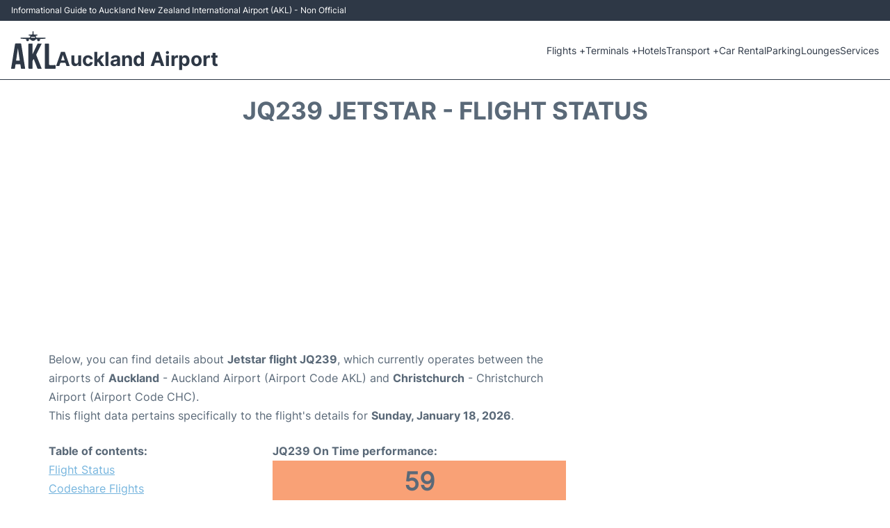

--- FILE ---
content_type: text/html; charset=UTF-8
request_url: https://www.auckland-airport.net/akl-flight-status?departure=JQ239&day=tomorrow
body_size: 15572
content:
<!DOCTYPE html PUBLIC "-//W3C//DTD XHTML 1.0 Transitional//EN" "http://www.w3.org/TR/xhtml1/DTD/xhtml1-transitional.dtd">
<html xmlns="http://www.w3.org/1999/xhtml">
<head>
	<meta http-equiv="Content-Type" content="text/html; charset=UTF-8" />
			<title>JQ239 Jetstar Flight Status - Tomorrow - Auckland Airport (AKL)</title>
		<meta name="description" content="Flight Status and information regarding departure flight JQ239 Jetstar from Auckland Airport (AKL) to Christchurch (CHC) - Tomorrow" />
		<meta name="keywords" content="flight status JQ239, flight status JQ239 Jetstar, departure flight JQ239 Auckland Airport (AKL)" />
				<meta name="robots" content="noindex">
		<link rel="stylesheet" href="/css/plantilla/flights-2708.css">
			<meta name="viewport" content="width=device-width, initial-scale=1.0">
<link rel="apple-touch-icon" sizes="180x180" href="/apple-touch-icon.png">
<link rel="icon" type="image/png" href="/favicon-32x32.png" sizes="32x32">
<link rel="icon" type="image/png" href="/favicon-16x16.png" sizes="16x16">
<link rel="manifest" href="/manifest.json">
<meta name="theme-color" content="#ffffff">
<link rel="stylesheet" href="/css/plantilla/variables.css">
<style>
    *, *::after, *::before {margin: 0;padding: 0;box-sizing: inherit;}html {font-size: 100%;}@media (min-width: 112.5em) {html {font-size: 120%;}}body {margin: 0 auto;background-color: var(--cw);box-sizing: border-box;font-family: var(--fp);line-height: 1.7;font-weight: 400;color: var(--ct);}strong, b {font-family: var(--fpb);}.container {margin: 0 auto;max-width: 73.75rem !important;padding: 0 1.25rem;}.u-center-text {text-align: center;}.u-align-right {text-align: right;}.u-margin-bottom-big {margin-bottom: 5rem;}@media (max-width: 53.125em) {.u-margin-bottom-big {margin-bottom: 3.125rem !important;}}.u-margin-bottom-medium {margin-bottom: 1.25rem;}@media (max-width: 53.125em) {.u-margin-bottom-medium {margin-bottom: 0.938rem !important;}}.u-margin-bottom-small {margin-bottom: 0.625rem;}.u-margin-top-big {margin-top: 5rem;}.u-margin-top-huge {margin-top: 6.25rem;}.u-no-margin {margin: 0 !important;}.u-padding-top {padding-top: .625rem;}.u-padding-topbot {padding: .625rem 0;}.u-clear::after {content: "";display: table;clear: both;}.u-sticky {position: sticky;top: 2rem;}.u-flex-center {display: flex;justify-content: center;}.ad {margin-bottom: 1.25rem;overflow:auto;text-align:center;}@media (max-width: 53.125em) {.ad{overflow:unset;}}.ad-right {border: 2px solid var(--ct);min-height: 40rem;}@media (max-width: 53.125em) {.ad-right {min-height: 20rem;}}.row {max-width: var(--gw);margin: 0 auto;}.row:not(:last-child) {margin-bottom: var(--gv);}@media (max-width: 53.125em) {.row:not(:last-child) {margin-bottom: var(--gvs);}}.row [class^="col-"] {float: left;}.row [class^="col-"]:not(:last-child) {margin-right: var(--gh);}@media (max-width: 53.125em) {.row [class^="col-"]:not(:last-child) {margin-right: 0;margin-bottom: var(--gvs);}}@media (max-width: 53.125em) {.row [class^="col-"] {width: 100% !important;}}.row .col-1-of-2 {width: calc((100% - var(--gh)) / 2);}.row .col-1-of-3 {width: calc((100% - 2 * var(--gh)) / 3);}.row .col-2-of-3 {width: calc(2 * ((100% - 2 * var(--gh)) / 3) + var(--gh));}.row .col-1-of-4 {width: calc((100% - 3 * var(--gh)) / 4);}.row .col-2-of-4 {width: calc(2 * ((100% - 3 * var(--gh)) / 4) + var(--gh));}.row .col-3-of-4 {width: calc(3 * ((100% - 3 * var(--gh)) / 4) + 2 * var(--gh));}.row .col-2-of-5 {width: calc(2 * ((100% - 4 * var(--gh)) / 5) + var(--gh));}.row .col-3-of-5 {width: calc(3 * ((100% - 4 * var(--gh)) / 5) + 2 * var(--gh));}.row::after {content: "";display: table;clear: both;}.section-content {padding: 1.25rem 0;background-color: var(--cw);}
</style>
<link rel="stylesheet" href="/css/plantilla/content-2708.css">
<script defer data-domain="auckland-airport.net" src="https://plausible.io/js/script.hash.outbound-links.js"></script>
<script>window.plausible = window.plausible || function() { (window.plausible.q = window.plausible.q || []).push(arguments) }</script>

<script>(function(){
'use strict';var g=function(a){var b=0;return function(){return b<a.length?{done:!1,value:a[b++]}:{done:!0}}},l=this||self,m=/^[\w+/_-]+[=]{0,2}$/,p=null,q=function(){},r=function(a){var b=typeof a;if("object"==b)if(a){if(a instanceof Array)return"array";if(a instanceof Object)return b;var c=Object.prototype.toString.call(a);if("[object Window]"==c)return"object";if("[object Array]"==c||"number"==typeof a.length&&"undefined"!=typeof a.splice&&"undefined"!=typeof a.propertyIsEnumerable&&!a.propertyIsEnumerable("splice"))return"array";
if("[object Function]"==c||"undefined"!=typeof a.call&&"undefined"!=typeof a.propertyIsEnumerable&&!a.propertyIsEnumerable("call"))return"function"}else return"null";else if("function"==b&&"undefined"==typeof a.call)return"object";return b},u=function(a,b){function c(){}c.prototype=b.prototype;a.prototype=new c;a.prototype.constructor=a};var v=function(a,b){Object.defineProperty(l,a,{configurable:!1,get:function(){return b},set:q})};var y=function(a,b){this.b=a===w&&b||"";this.a=x},x={},w={};var aa=function(a,b){a.src=b instanceof y&&b.constructor===y&&b.a===x?b.b:"type_error:TrustedResourceUrl";if(null===p)b:{b=l.document;if((b=b.querySelector&&b.querySelector("script[nonce]"))&&(b=b.nonce||b.getAttribute("nonce"))&&m.test(b)){p=b;break b}p=""}b=p;b&&a.setAttribute("nonce",b)};var z=function(){return Math.floor(2147483648*Math.random()).toString(36)+Math.abs(Math.floor(2147483648*Math.random())^+new Date).toString(36)};var A=function(a,b){b=String(b);"application/xhtml+xml"===a.contentType&&(b=b.toLowerCase());return a.createElement(b)},B=function(a){this.a=a||l.document||document};B.prototype.appendChild=function(a,b){a.appendChild(b)};var C=function(a,b,c,d,e,f){try{var k=a.a,h=A(a.a,"SCRIPT");h.async=!0;aa(h,b);k.head.appendChild(h);h.addEventListener("load",function(){e();d&&k.head.removeChild(h)});h.addEventListener("error",function(){0<c?C(a,b,c-1,d,e,f):(d&&k.head.removeChild(h),f())})}catch(n){f()}};var ba=l.atob("aHR0cHM6Ly93d3cuZ3N0YXRpYy5jb20vaW1hZ2VzL2ljb25zL21hdGVyaWFsL3N5c3RlbS8xeC93YXJuaW5nX2FtYmVyXzI0ZHAucG5n"),ca=l.atob("WW91IGFyZSBzZWVpbmcgdGhpcyBtZXNzYWdlIGJlY2F1c2UgYWQgb3Igc2NyaXB0IGJsb2NraW5nIHNvZnR3YXJlIGlzIGludGVyZmVyaW5nIHdpdGggdGhpcyBwYWdlLg=="),da=l.atob("RGlzYWJsZSBhbnkgYWQgb3Igc2NyaXB0IGJsb2NraW5nIHNvZnR3YXJlLCB0aGVuIHJlbG9hZCB0aGlzIHBhZ2Uu"),ea=function(a,b,c){this.b=a;this.f=new B(this.b);this.a=null;this.c=[];this.g=!1;this.i=b;this.h=c},F=function(a){if(a.b.body&&!a.g){var b=
function(){D(a);l.setTimeout(function(){return E(a,3)},50)};C(a.f,a.i,2,!0,function(){l[a.h]||b()},b);a.g=!0}},D=function(a){for(var b=G(1,5),c=0;c<b;c++){var d=H(a);a.b.body.appendChild(d);a.c.push(d)}b=H(a);b.style.bottom="0";b.style.left="0";b.style.position="fixed";b.style.width=G(100,110).toString()+"%";b.style.zIndex=G(2147483544,2147483644).toString();b.style["background-color"]=I(249,259,242,252,219,229);b.style["box-shadow"]="0 0 12px #888";b.style.color=I(0,10,0,10,0,10);b.style.display=
"flex";b.style["justify-content"]="center";b.style["font-family"]="Roboto, Arial";c=H(a);c.style.width=G(80,85).toString()+"%";c.style.maxWidth=G(750,775).toString()+"px";c.style.margin="24px";c.style.display="flex";c.style["align-items"]="flex-start";c.style["justify-content"]="center";d=A(a.f.a,"IMG");d.className=z();d.src=ba;d.style.height="24px";d.style.width="24px";d.style["padding-right"]="16px";var e=H(a),f=H(a);f.style["font-weight"]="bold";f.textContent=ca;var k=H(a);k.textContent=da;J(a,
e,f);J(a,e,k);J(a,c,d);J(a,c,e);J(a,b,c);a.a=b;a.b.body.appendChild(a.a);b=G(1,5);for(c=0;c<b;c++)d=H(a),a.b.body.appendChild(d),a.c.push(d)},J=function(a,b,c){for(var d=G(1,5),e=0;e<d;e++){var f=H(a);b.appendChild(f)}b.appendChild(c);c=G(1,5);for(d=0;d<c;d++)e=H(a),b.appendChild(e)},G=function(a,b){return Math.floor(a+Math.random()*(b-a))},I=function(a,b,c,d,e,f){return"rgb("+G(Math.max(a,0),Math.min(b,255)).toString()+","+G(Math.max(c,0),Math.min(d,255)).toString()+","+G(Math.max(e,0),Math.min(f,
255)).toString()+")"},H=function(a){a=A(a.f.a,"DIV");a.className=z();return a},E=function(a,b){0>=b||null!=a.a&&0!=a.a.offsetHeight&&0!=a.a.offsetWidth||(fa(a),D(a),l.setTimeout(function(){return E(a,b-1)},50))},fa=function(a){var b=a.c;var c="undefined"!=typeof Symbol&&Symbol.iterator&&b[Symbol.iterator];b=c?c.call(b):{next:g(b)};for(c=b.next();!c.done;c=b.next())(c=c.value)&&c.parentNode&&c.parentNode.removeChild(c);a.c=[];(b=a.a)&&b.parentNode&&b.parentNode.removeChild(b);a.a=null};var ia=function(a,b,c,d,e){var f=ha(c),k=function(n){n.appendChild(f);l.setTimeout(function(){f?(0!==f.offsetHeight&&0!==f.offsetWidth?b():a(),f.parentNode&&f.parentNode.removeChild(f)):a()},d)},h=function(n){document.body?k(document.body):0<n?l.setTimeout(function(){h(n-1)},e):b()};h(3)},ha=function(a){var b=document.createElement("div");b.className=a;b.style.width="1px";b.style.height="1px";b.style.position="absolute";b.style.left="-10000px";b.style.top="-10000px";b.style.zIndex="-10000";return b};var K={},L=null;var M=function(){},N="function"==typeof Uint8Array,O=function(a,b){a.b=null;b||(b=[]);a.j=void 0;a.f=-1;a.a=b;a:{if(b=a.a.length){--b;var c=a.a[b];if(!(null===c||"object"!=typeof c||Array.isArray(c)||N&&c instanceof Uint8Array)){a.g=b-a.f;a.c=c;break a}}a.g=Number.MAX_VALUE}a.i={}},P=[],Q=function(a,b){if(b<a.g){b+=a.f;var c=a.a[b];return c===P?a.a[b]=[]:c}if(a.c)return c=a.c[b],c===P?a.c[b]=[]:c},R=function(a,b,c){a.b||(a.b={});if(!a.b[c]){var d=Q(a,c);d&&(a.b[c]=new b(d))}return a.b[c]};
M.prototype.h=N?function(){var a=Uint8Array.prototype.toJSON;Uint8Array.prototype.toJSON=function(){var b;void 0===b&&(b=0);if(!L){L={};for(var c="ABCDEFGHIJKLMNOPQRSTUVWXYZabcdefghijklmnopqrstuvwxyz0123456789".split(""),d=["+/=","+/","-_=","-_.","-_"],e=0;5>e;e++){var f=c.concat(d[e].split(""));K[e]=f;for(var k=0;k<f.length;k++){var h=f[k];void 0===L[h]&&(L[h]=k)}}}b=K[b];c=[];for(d=0;d<this.length;d+=3){var n=this[d],t=(e=d+1<this.length)?this[d+1]:0;h=(f=d+2<this.length)?this[d+2]:0;k=n>>2;n=(n&
3)<<4|t>>4;t=(t&15)<<2|h>>6;h&=63;f||(h=64,e||(t=64));c.push(b[k],b[n],b[t]||"",b[h]||"")}return c.join("")};try{return JSON.stringify(this.a&&this.a,S)}finally{Uint8Array.prototype.toJSON=a}}:function(){return JSON.stringify(this.a&&this.a,S)};var S=function(a,b){return"number"!==typeof b||!isNaN(b)&&Infinity!==b&&-Infinity!==b?b:String(b)};M.prototype.toString=function(){return this.a.toString()};var T=function(a){O(this,a)};u(T,M);var U=function(a){O(this,a)};u(U,M);var ja=function(a,b){this.c=new B(a);var c=R(b,T,5);c=new y(w,Q(c,4)||"");this.b=new ea(a,c,Q(b,4));this.a=b},ka=function(a,b,c,d){b=new T(b?JSON.parse(b):null);b=new y(w,Q(b,4)||"");C(a.c,b,3,!1,c,function(){ia(function(){F(a.b);d(!1)},function(){d(!0)},Q(a.a,2),Q(a.a,3),Q(a.a,1))})};var la=function(a,b){V(a,"internal_api_load_with_sb",function(c,d,e){ka(b,c,d,e)});V(a,"internal_api_sb",function(){F(b.b)})},V=function(a,b,c){a=l.btoa(a+b);v(a,c)},W=function(a,b,c){for(var d=[],e=2;e<arguments.length;++e)d[e-2]=arguments[e];e=l.btoa(a+b);e=l[e];if("function"==r(e))e.apply(null,d);else throw Error("API not exported.");};var X=function(a){O(this,a)};u(X,M);var Y=function(a){this.h=window;this.a=a;this.b=Q(this.a,1);this.f=R(this.a,T,2);this.g=R(this.a,U,3);this.c=!1};Y.prototype.start=function(){ma();var a=new ja(this.h.document,this.g);la(this.b,a);na(this)};
var ma=function(){var a=function(){if(!l.frames.googlefcPresent)if(document.body){var b=document.createElement("iframe");b.style.display="none";b.style.width="0px";b.style.height="0px";b.style.border="none";b.style.zIndex="-1000";b.style.left="-1000px";b.style.top="-1000px";b.name="googlefcPresent";document.body.appendChild(b)}else l.setTimeout(a,5)};a()},na=function(a){var b=Date.now();W(a.b,"internal_api_load_with_sb",a.f.h(),function(){var c;var d=a.b,e=l[l.btoa(d+"loader_js")];if(e){e=l.atob(e);
e=parseInt(e,10);d=l.btoa(d+"loader_js").split(".");var f=l;d[0]in f||"undefined"==typeof f.execScript||f.execScript("var "+d[0]);for(;d.length&&(c=d.shift());)d.length?f[c]&&f[c]!==Object.prototype[c]?f=f[c]:f=f[c]={}:f[c]=null;c=Math.abs(b-e);c=1728E5>c?0:c}else c=-1;0!=c&&(W(a.b,"internal_api_sb"),Z(a,Q(a.a,6)))},function(c){Z(a,c?Q(a.a,4):Q(a.a,5))})},Z=function(a,b){a.c||(a.c=!0,a=new l.XMLHttpRequest,a.open("GET",b,!0),a.send())};(function(a,b){l[a]=function(c){for(var d=[],e=0;e<arguments.length;++e)d[e-0]=arguments[e];l[a]=q;b.apply(null,d)}})("__d3lUW8vwsKlB__",function(a){"function"==typeof window.atob&&(a=window.atob(a),a=new X(a?JSON.parse(a):null),(new Y(a)).start())});}).call(this);

window.__d3lUW8vwsKlB__("[base64]");</script>
        <script async src="//pagead2.googlesyndication.com/pagead/js/adsbygoogle.js"></script>
        <script>
            (adsbygoogle = window.adsbygoogle || []).push({
                google_ad_client: "ca-pub-1905334826690318",
                enable_page_level_ads: true
            });
        </script>
    </head>
<body>

<style>
    :root {
        --h-ct: var(--c1);
        --h-cbg: var(--cw);
        --h-svg: var(--c1);
        --h-cT: var(--c1);
    }
    .header__logo--title,.toggleDisplay{line-height:1;font-family:var(--fpb)}.menu__list-item--submenu>a.menu__link:hover,.menu__list-item>a.menu__link:hover,.toggleDisplay{font-weight:700}header{margin:0;font-size:.875rem}.header__bot{background-color:var(--h-cbg);color:var(--h-ct);padding:15px 16px;position:relative;border-bottom:1px solid}.header__top{padding:5px 16px;display:flex;justify-content:space-between;gap:20px;background-color:var(--c1);color:var(--cw);font-size:12px}.header__main,.menu__list{display:flex;align-items:center}.header__main{position:relative;justify-content:space-between}.header__logo{display:flex;align-items:flex-end;gap:1rem}.header__logo--title{font-size:28px;text-decoration:none;color:var(--h-cT)}.header__logo img{width:3rem}.header__logo svg{width:4rem;fill:var(--h-svg)}.header__info{display:flex;flex-direction:column;gap:5px}.header__info span{font-size:14px;text-wrap:balance;line-height:1.2}.menu{z-index:999}.menu__list{position:relative;gap:1rem}.menu__link:link,.menu__link:visited{display:inline-block;width:100%;text-decoration:none;color:var(--h-ct);transition:.2s;text-wrap:nowrap}.menu [class^=menu__list-item]{transition:.2s;position:relative}.menu [class^=menu__list-item]:hover .menu__submenu{display:block}.menu__list-item--submenu>.menu__link{width:auto}.menu__list-item--submenu>.menu__link::before{content:attr(data-text) " +"}.menu__submenu{display:none;position:absolute;background-color:var(--h-cbg);z-index:10;top:100%;left:0;border:1px solid;min-width:100%;border-radius:4px}.menu__list-item--subitem{border:0;transition:2s}.menu__list-item--subitem .menu__link{padding:.5rem .75rem!important}.menu__list-item--subitem:hover .menu__link{text-decoration:underline}.menu__list-item>a.menu__link:before{content:attr(data-text)}.menu__list-item--submenu>a.menu__link:before{content:attr(data-text) " +"}.menu__list-item--submenu>a.menu__link:before,.menu__list-item>a.menu__link:before{font-weight:700;height:0;overflow:hidden;visibility:hidden;display:block}a.menu__link:has(+ ul:hover){font-weight:700}.nav-toggle,.nav-toggle__checkbox{display:none}.nav-toggle__button{display:inline-block;height:3rem;width:3rem;text-align:center;cursor:pointer}.nav-toggle__icon{position:relative;margin-top:1.45rem}.nav-toggle__icon,.nav-toggle__icon::after,.nav-toggle__icon::before{width:1.65rem;height:3px;background-color:var(--h-ct);display:inline-block}.nav-toggle__icon::after,.nav-toggle__icon::before{content:"";position:absolute;left:0;transition:.2s}.nav-toggle__icon::before{top:-.5rem}.nav-toggle__icon::after{top:.5rem}.nav-toggle__checkbox:checked+.nav-toggle__button .nav-toggle__icon{background-color:transparent}.nav-toggle__checkbox:checked+.nav-toggle__button .nav-toggle__icon::before{top:0;transform:rotate(135deg)}.nav-toggle__checkbox:checked+.nav-toggle__button .nav-toggle__icon::after{top:0;transform:rotate(-135deg)}.toggleDisplay{display:none;position:absolute;top:.375rem;right:2.2rem;color:var(--c1);font-size:1.875rem;cursor:pointer}ul{list-style:none}.lang{display:flex!important;align-items:center;gap:5px}@media (max-width:53.125em){.header__logo{width:100%;justify-content:space-between}.header__info{text-align:center}.menu{position:absolute;background-color:var(--h-cbg);top:calc(100% + .5rem);width:100vw;left:-1.25rem}.menu__list{border-bottom:1px solid var(--c1);display:block;padding:0 1.25rem 1.25rem}.menu__link:link,.menu__link:visited{padding:.875rem 0}.menu [class^=menu__list-item],.nav-toggle{display:block}.menu [class^=menu__list-item]:hover .menu__submenu{display:inherit}.menu__list-item--submenu{position:relative}.menu__submenu{display:none;width:100%;position:relative;top:0;background-color:var(--h-cbg);border:0;min-width:initial}.menu__list-item--subitem{width:100%}.menu .container{padding:0}.toggleDisplay{display:inline-block}.toggleVisible{display:block;max-height:62.5rem;overflow-y:hidden;transition:max-height 1s ease-out}.toggleHidden{max-height:0;overflow-y:hidden;padding:0}.lang{gap:0}.lang span{padding:.5rem .75rem}.lang__ul{display:flex}.lang__ul li{width:initial}.lang__ul a{text-decoration:underline!important}}.menu__submenu--last{left:unset;right:0}
</style>
<header>
    <div class="header__top">
        <span>Informational Guide to Auckland New Zealand International Airport (AKL) - Non Official</span>
    </div>
    <div class="header__bot">
        <div class="header__main">
            
            <div class="header__logo">
                <a href="https://www.auckland-airport.net" title="Auckland Airport">
                    <?xml version="1.0" encoding="UTF-8"?>
<svg id="Capa_1" xmlns="http://www.w3.org/2000/svg" viewBox="0 0 100.64 85.55">
  <path d="M48.6,52.03c1.12-2.36,2.25-4.71,3.36-7.07,2.53-5.38,5.07-10.75,7.58-16.14.29-.62.67-.9,1.38-.9,2.36.03,4.72.04,7.08,0,1.12-.02,1.07.4.67,1.2-1.46,2.93-2.88,5.88-4.32,8.81-2.37,4.84-4.73,9.68-7.14,14.5-.44.87-.41,1.61-.06,2.49,3.86,9.71,7.69,19.44,11.52,29.16.55,1.4.53,1.43-1.01,1.44-2.12,0-4.24-.05-6.36.02-1.13.04-1.7-.32-2.12-1.41-2.5-6.64-5.08-13.26-7.65-19.88-.14-.35-.11-.93-.57-.96-.44-.03-.51.54-.7.88-.43.77-.76,1.59-1.24,2.32-.55.85-.69,1.74-.69,2.72.03,4.91.01,9.81.01,14.72,0,1.57,0,1.58-1.62,1.58-1.88,0-3.76,0-5.64,0q-1.99,0-1.99-1.93c0-11.45,0-22.9,0-34.34,0-6.5,0-13,0-19.51q0-1.8,1.75-1.8c1.92,0,3.84,0,5.76,0,1.74,0,1.74,0,1.75,1.7,0,7.02,0,14.04,0,21.06v1.27c.08.02.16.04.24.06Z"/>
  <path d="M27.08,85.51c-1.2,0-2.4-.02-3.6,0-.73.02-1.07-.26-1.18-1.01-.36-2.6-.82-5.19-1.15-7.8-.14-1.1-.51-1.6-1.72-1.57-2.68.08-5.36.07-8.03,0-1.08-.03-1.48.38-1.61,1.39-.31,2.45-.75,4.88-1.05,7.33-.14,1.18-.54,1.76-1.87,1.67-1.91-.12-3.84-.08-5.75-.01-1.04.04-1.22-.39-1.07-1.29,1.06-6.48,2.09-12.97,3.13-19.46,1.75-10.89,3.5-21.78,5.25-32.67.16-1.02.35-2.04.5-3.07.11-.73.4-1.13,1.23-1.12,3.8.03,7.6.03,11.39,0,.85,0,1.08.42,1.19,1.14.92,5.82,1.88,11.64,2.81,17.46,1.49,9.24,2.98,18.48,4.46,27.72.54,3.38,1.04,6.77,1.62,10.14.15.89-.12,1.16-.96,1.14-1.2-.03-2.4,0-3.6,0ZM15.5,39.24c-.07.01-.15.02-.22.04-.29,2.01-.58,4.01-.88,6.02-.99,6.69-1.99,13.38-2.97,20.08-.24,1.64-.2,1.65,1.42,1.65,1.64,0,3.28,0,4.91,0,1.76,0,1.83-.12,1.57-1.85-.85-5.71-1.68-11.42-2.52-17.13-.43-2.94-.87-5.88-1.31-8.81Z"/>
  <path d="M76.35,56.74c0-9.01,0-18.03,0-27.04,0-1.76,0-1.76,1.81-1.76,1.96,0,3.92,0,5.88,0q1.7,0,1.71,1.75c0,1.12,0,2.23,0,3.35,0,14.08,0,28.16,0,42.23q0,1.77,1.8,1.77c3.88,0,7.76.03,11.64-.02,1.1-.01,1.49.36,1.46,1.45-.06,1.95-.04,3.91-.01,5.86.01.86-.33,1.2-1.21,1.19-7.28-.02-14.55-.03-21.83,0-1.19,0-1.25-.63-1.25-1.52.01-9.09,0-18.19,0-27.28Z"/>
  <path d="M32.12,14.54c3,0,6-.03,9,.02.92.02,1.43-.22,1.54-1.18.08-.81.42-1.55.86-2.21.5-.77.16-.97-.57-1.04-.71-.07-1.43-.17-2.14-.25-.76-.09-1.17-.51-1.13-1.27.04-.77.54-1.15,1.27-1.16,1.96-.03,3.92-.02,5.88-.03q1.63,0,1.64-1.68c0-1.28,0-2.55,0-3.83,0-.86-.18-1.95,1.16-1.91,1.3.04,1.11,1.12,1.12,1.98.01,1.44.03,2.87,0,4.31-.02.82.3,1.15,1.12,1.14,1.84-.03,3.68,0,5.52,0,.48,0,.96,0,1.42.19.52.22.69.63.66,1.15-.03.52-.24.95-.8,1.05-.79.13-1.58.23-2.37.31-.73.07-1.08.28-.59,1.04.41.64.73,1.35.81,2.11.11,1,.6,1.29,1.59,1.29,5.72-.04,11.44-.02,17.16-.02.36,0,.72,0,1.08,0,.76.01,1.48.09,1.54,1.09.07,1.04-.62,1.3-1.44,1.36-3.51.26-7.01.54-10.52.74-.86.05-1.23.13-.9,1.14.42,1.29-.17,2.62-1.24,3.35-1.1.75-2.49.74-3.61-.03-1-.69-1.56-2.03-1.19-3.26.26-.86-.08-.9-.77-.95-1.38-.09-2.36.26-3.36,1.41-3.06,3.54-8.15,3.25-11-.44-.62-.8-2.5-1.29-3.43-.93-.55.22-.24.6-.19.9.27,1.58-.39,2.95-1.74,3.56-1.37.62-2.9.21-3.85-1.03-.67-.87-.73-1.85-.38-2.83.23-.65.07-.83-.6-.88-3.39-.22-6.77-.47-10.16-.71-.36-.03-.72-.04-1.07-.1-.77-.14-1.25-.56-1.16-1.39.08-.81.65-1.01,1.37-1.01,2.32,0,4.64,0,6.96,0,.84,0,1.68,0,2.52,0ZM49.65,14.59c1.24,0,2.47,0,3.71,0,.55,0,1.07-.09,1.09-.8.02-.7-.38-1.01-1.04-1.02-2.51,0-5.02,0-7.54,0-.65,0-1.09.26-1.1.97,0,.79.58.85,1.17.86,1.24.01,2.47,0,3.71,0Z"/>
</svg>                </a>
                <div class="header__info">
                    <a href="https://www.auckland-airport.net" class="header__logo--title">Auckland Airport</a>
                </div>
                
                <div class="nav-toggle">
                    <input type="checkbox" class="nav-toggle__checkbox" id="navi-toggle" autocomplete="off">
                    <label for="navi-toggle" class="nav-toggle__button">
                        <span class="nav-toggle__icon">
                            &nbsp;
                        </span>
                    </label>
                </div>
            </div>

            <nav class="menu toggleHidden">
                <ul class="menu__list">
                                            <li class="menu__list-item--submenu">
                                <a class="menu__link" title="Flights" href="#" data-text="Flights" >
                                    Flights +                                </a>
                                                                        <ul class="menu__submenu toggleHidden ">
                                                                                            <li class="menu__list-item--subitem">
                                                        <a class="menu__link" title="Arrivals" href="/akl-arrivals" >
                                                            Arrivals                                                        </a>
                                                    </li>
                                                                                                    <li class="menu__list-item--subitem">
                                                        <a class="menu__link" title="Departures" href="/akl-departures" >
                                                            Departures                                                        </a>
                                                    </li>
                                                                                                    <li class="menu__list-item--subitem">
                                                        <a class="menu__link" title="Airlines" href="/akl-airlines" >
                                                            Airlines                                                        </a>
                                                    </li>
                                                                                                    <li class="menu__list-item--subitem">
                                                        <a class="menu__link" title="Flight Status" href="/akl-flight-status" >
                                                            Flight Status                                                        </a>
                                                    </li>
                                                                                        </ul>
                                                                </li>
                                                    <li class="menu__list-item--submenu">
                                <a class="menu__link" title="Terminals" href="/terminals.php" data-text="Terminals" >
                                    Terminals +                                </a>
                                                                        <ul class="menu__submenu toggleHidden ">
                                                                                            <li class="menu__list-item--subitem">
                                                        <a class="menu__link" title="Domestic Terminal" href="/domestic-terminal.php" >
                                                            Domestic Terminal                                                        </a>
                                                    </li>
                                                                                                    <li class="menu__list-item--subitem">
                                                        <a class="menu__link" title="International Terminal" href="/international-terminal.php" >
                                                            International Terminal                                                        </a>
                                                    </li>
                                                                                        </ul>
                                                                </li>
                                                    <li class="menu__list-item">
                                <a class="menu__link" title="Hotels near Auckland Airport" href="https://www.booking.com/airport/nz/akl.en-gb.html?aid=358577;label=AKL" data-text="Hotels" target="_blank">
                                    Hotels                                </a>
                                                            </li>
                                                    <li class="menu__list-item--submenu">
                                <a class="menu__link" title="Transport" href="/transport.php" data-text="Transport" >
                                    Transport +                                </a>
                                                                        <ul class="menu__submenu toggleHidden ">
                                                                                            <li class="menu__list-item--subitem">
                                                        <a class="menu__link" title="Bus" href="/bus.php" >
                                                            Bus                                                        </a>
                                                    </li>
                                                                                                    <li class="menu__list-item--subitem">
                                                        <a class="menu__link" title="Taxi" href="/taxi.php" >
                                                            Taxi                                                        </a>
                                                    </li>
                                                                                                    <li class="menu__list-item--subitem">
                                                        <a class="menu__link" title="Train" href="/train.php" >
                                                            Train                                                        </a>
                                                    </li>
                                                                                                    <li class="menu__list-item--subitem">
                                                        <a class="menu__link" title="Transfers" href="/transfers.php" >
                                                            Transfers                                                        </a>
                                                    </li>
                                                                                        </ul>
                                                                </li>
                                                    <li class="menu__list-item">
                                <a class="menu__link" title="Car Rental Auckland Airport" href="/car-rental.php" data-text="Car Rental" >
                                    Car Rental                                </a>
                                                            </li>
                                                    <li class="menu__list-item">
                                <a class="menu__link" title="Parking" href="/parking.php" data-text="Parking" >
                                    Parking                                </a>
                                                            </li>
                                                    <li class="menu__list-item">
                                <a class="menu__link" title="Lounges" href="/lounges.php" data-text="Lounges" >
                                    Lounges                                </a>
                                                            </li>
                                                    <li class="menu__list-item">
                                <a class="menu__link" title="Services" href="/services.php" data-text="Services" >
                                    Services                                </a>
                                                            </li>
                                        </ul>
            </nav>
            
            
        </div>
    </div>

  <script>
    const menuToggle=document.querySelector(".nav-toggle"),menuCheckBox=document.querySelector(".nav-toggle__checkbox"),menuMobile=document.querySelector(".menu"),menuIdiomes=document.querySelector(".header__lang"),menuItems=document.querySelectorAll(".menu__list-item--submenu");function toggleMenu(){menuCheckBox.checked?(menuMobile.classList.replace("toggleHidden","toggleVisible"),menuIdiomes.classList.replace("toggleHidden","toggleVisible")):(menuMobile.classList.replace("toggleVisible","toggleHidden"),menuIdiomes.classList.replace("toggleVisible","toggleHidden"))}function toggleSubMenu(){if(this.lastElementChild.classList.contains("toggleVisible")){this.lastElementChild.classList.replace("toggleVisible","toggleHidden");let e=this.querySelector(".toggleDisplay");e.textContent="+"}else{this.lastElementChild.classList.replace("toggleHidden","toggleVisible");let l=this.querySelector(".toggleDisplay");l.textContent="−"}}menuToggle.addEventListener("click",toggleMenu),menuItems.forEach(e=>{e.querySelector(".toggleDisplay"),e.addEventListener("click",toggleSubMenu)});
  </script>
  <div class="clear"></div>
</header>	<main>
			<div class="section-content">
		
			<div class="container">
				
				<div class="content-text">
											<div class="u-center-text u-margin-bottom-medium">
							<h1 class="heading-primary">JQ239 Jetstar - Flight Status</h1>
						</div>
																				</div>
				<div class="ad">
					
<script async src="https://pagead2.googlesyndication.com/pagead/js/adsbygoogle.js"></script>
<!-- auckland - flight - top -->
<ins class="adsbygoogle"
     style="display:block"
     data-ad-client="ca-pub-1905334826690318"
     data-ad-slot="3366847797"
     data-ad-format="auto"
     data-full-width-responsive="true"></ins>
<script>
     (adsbygoogle = window.adsbygoogle || []).push({});
</script>
				</div>


				<div class="row">

					<div class="col-3-of-4 col-flight-3-of-4">
					
					
												<div class="flight-content">
														<p>Below, you can find details about <b>Jetstar flight JQ239</b>, which currently operates between the airports of <b>Auckland</b> - Auckland Airport (Airport Code AKL) and <b>Christchurch</b> - Christchurch Airport (Airport Code CHC).<br>This flight data pertains specifically to the flight's details for <b>Sunday, January 18, 2026</b>.<br></p>
						</div>
												
						<div class="flight-content">
							<div class="row">
								<div class="col-2-of-5 flight-content__table">
									<b>Table of contents:</b><br>
									<a href="#Flight_Status">Flight Status</a>
																			<a href="#Codeshare_Flights">Codeshare Flights</a>
																																				<a href="#Additional_Information">Additional Information</a>
									<a href="#Alternative_Flights">Alternative Flights</a>
									<a href="#Punctuality_and_delays">Punctuality and delays</a>
																		<a href="#Last_Flights">Last Past Flights JQ239</a>
																	</div>
								<div class="col-3-of-5">
									<b>JQ239 On Time performance:</b><br>

																		<div style="text-align: center;background-color: #f9a176;" >
										<span style="font-size: 36px;font-weight: bold;">
																					59																				</span>
									</div>
																			We have calculated the percentage of flights that arrived within 15 minutes of their scheduled time, or earlier, based on real flight data from the last 3 months. <a href='#Punctuality_and_delays'>More about punctuality and delays</a>																	</div>
							</div>

						</div>
						<div class="flight-content row">
							<h2 class="flight-info__h2 flight-info__h2--flight" id="Flight_Status">Flight Status</h2>
							<div class="col-3-of-5">
								
																	<h3 class="flight-info__title flight-info__title--flight">JQ239 Jetstar to Christchurch</h2>
																	<div class="flight-status flight-status--G">
										<div class="flight-status__title">Scheduled - On-time</div>

																																								<div class="flight-status__text">Flight Status for  Sunday January 18, 2026</div>

									</div>
									<div class="flight-yest-tomo">This flight was also scheduled for <b>Yesterday (January 16, 2026)</b>. <a href='/akl-flight-status?departure=JQ239&day=yesterday'>See it here</a></div>
									<div class="flight-yest-tomo"></div>
								
							</div>

							<div class="col-2-of-5 flight-airline">
																<h3 class="flight-info__title flight-info__title--airline">Airline information</h3>
																											<div class="flight-airline__img">
																									<a href="/akl-airlines/jetstar-airways"><img src="/images/airlines17/jetstar-airways.png" alt="Jetstar" width="120" height="120"></a>
																							</div>
																		<div class="flight-airline__text">Jetstar</div>



																<div class="flight-airline__text">
																			Equipment: Airbus A320																	</div>
							</div>

						</div>
						<div class="row flight-info">

							<div class="col-1-of-2">
								<h3 class="flight-info__title flight-info__title--dep">Departure</h3>
								<div class="flight-info__city-box">
									<div class="flight-info__city">
										Auckland (AKL)
									</div>
									<div class="flight-info__date">
																				January 18, 2026									</div>
								</div>
																		<div class="flight-info__airport-name">Auckland Airport</div>
									
									<div class="flight-info__infobox">
																						<div class="flight-info__infobox-helper">
													<div class="flight-info__infobox-title">
														Estimated Departure Time:													</div>
													<div class="flight-info__infobox-text flight-info__infobox-text--G">
														18:30													</div>
												</div>
																						<div class="flight-info__infobox-helper">
												<div class="flight-info__infobox-title">
													Terminal:												</div>
												<div class="flight-info__infobox-text">
													 D -  Domestic												</div>
											</div>
																					<div class="flight-info__infobox-helper">
												<div class="flight-info__infobox-title">
													Gate:												</div>
												<div class="flight-info__infobox-text">
													 - 												</div>
											</div>

									</div>

								
																		<div class="flight-info__sch-departed">
											Scheduled Departure Time:  18:30										</div>
										
							</div>

							<div class="col-1-of-2">
								<h3 class="flight-info__title flight-info__title--arr">Arrival</h3>
								<div class="flight-info__city-box">
									<div class="flight-info__city">
										Christchurch (CHC)
									</div>
									<div class="flight-info__date">
																				January 18, 2026									</div>
								</div>
																	<div class="flight-info__airport-name">Christchurch Airport</div>
																
									<div class="flight-info__infobox">
																			<div class="flight-info__infobox-helper">
											<div class="flight-info__infobox-title">
												Estimated Arrival Time:											</div>
											<div class="flight-info__infobox-text flight-info__infobox-text--G">
												19:55											</div>
										</div>
																				<div class="flight-info__infobox-helper">
											<div class="flight-info__infobox-title">
												Terminal:											</div>
											<div class="flight-info__infobox-text">
												 - 											</div>
										</div>
																			<div class="flight-info__infobox-helper">
											<div class="flight-info__infobox-title">
												Gate:											</div>
											<div class="flight-info__infobox-text">
												 - 											</div>
										</div>
									</div>
																			<div class="flight-info__sch-departed">
											Scheduled Arrival Time:  19:55										</div>
																			
								
							</div>

						</div>
						<!-- disclaimer -->
							<div class="disclaimer-box">
							<div class="disclaimer-toggle">Disclaimer</div>
							<div class="disclaimer-text">
															The information displayed on this website is gathered from third-party providers with a wide reputation on the sector, which in turn obtain the information from the airlines. This data is provided only for informative purposes. www.auckland-airport.net assumes no responsibility for loss or damage as a result of relying on information posted here. Please contact your airline to verify flight status.
														</div>
						</div>
						<script>
							var disclaimer = document.querySelector('.disclaimer-toggle');
							var disclaimerText = document.querySelector('.disclaimer-text');
							disclaimer.onclick = function() {
								disclaimerText.classList.toggle('active-toggle');
							}
						</script>
						<!--  -->
						<!-- Codeshare -->
														<div class="flight-content">
									<h2 class="flight-info__h2 flight-info__h2--shared" id="Codeshare_Flights">Codeshare Flights</h2>
									<div class="flight-codeshare__text"> This flight is shared with other airlines, this means that these other flights are the same: </div>
									<div class="flight-codeshare__text">
																				<p>- EK7487 - Emirates</p>
																					<p>- FJ5525 - Fiji Airways</p>
																					<p>- LA5674 - LATAM Airlines</p>
																					<p>- QF5765 - Qantas</p>
																			</div>
								</div> 																		<div class="flight-content">


							<h2 class="flight-info__h2 flight-info__h2--info" id="Additional_Information">Additional Information</h2>

							<div class="flight-content__text">
								<b>Which is the frequency of flight JQ239?</b> <br>
																The flight JQ239 is scheduled to flight on Wednesday, Friday, Sunday on a weekly basis.															<br><br>
														<b>Which is the distance of flight JQ239?</b><br>The distance between the two airports is 746 kilometers.<br><br>
																												<b>Which is the flight time of flight JQ239?</b><br>
							The scheduled flight time gate to gate is: 01:25 hours.<br>
							The real flight time gate to gate on average is: 01:19 hours.<br>
							<br>
														<b>Are the departure airport and arrival airport at the same Time Zone?</b><br>
															Yes, both airports are in the same timezone.																					</div>
						</div>
						<div class="flight-content">
							<h2 class="flight-info__h2 flight-info__h2--airline" id="Alternative_Flights">Alternative Flights</h2>
							<div class="flight-content__text">
																						The following airlines serves the same route between Auckland and Christchurch:<br>
																	<br><b>Jetstar</b><br>
																			 - Flight Number: <a href="/akl-flight-status?departure=JQ225">JQ225</a>. (On Time performance: 93 - Average Delay: 6 minutes)<br>
																													 - Flight Number: <a href="/akl-flight-status?departure=JQ227">JQ227</a>. (On Time performance: 93 - Average Delay: 4 minutes)<br>
																													 - Flight Number: <a href="/akl-flight-status?departure=JQ231">JQ231</a>. (On Time performance: 77 - Average Delay: 14 minutes)<br>
																													 - Flight Number: <a href="/akl-flight-status?departure=JQ233">JQ233</a>. (On Time performance: 80 - Average Delay: 9 minutes)<br>
																													 - Flight Number: <a href="/akl-flight-status?departure=JQ235">JQ235</a>. (On Time performance: 79 - Average Delay: 14 minutes)<br>
																													 - Flight Number: <a href="/akl-flight-status?departure=JQ237">JQ237</a>. (On Time performance: 67 - Average Delay: 20 minutes)<br>
																													 - Flight Number: <a href="/akl-flight-status?departure=JQ241">JQ241</a>. (On Time performance: 73 - Average Delay: 13 minutes)<br>
																													 - Flight Number: <a href="/akl-flight-status?departure=JQ243">JQ243</a>. (On Time performance: 61 - Average Delay: 23 minutes)<br>
																																			<br><b>Air New Zealand</b><br>
																			 - Flight Number: <a href="/akl-flight-status?departure=NZ515">NZ515</a>. (On Time performance: 98 - Average Delay: 2 minutes)<br>
																													 - Flight Number: <a href="/akl-flight-status?departure=NZ519">NZ519</a>. (On Time performance: 95 - Average Delay: 2 minutes)<br>
																													 - Flight Number: <a href="/akl-flight-status?departure=NZ521">NZ521</a>. (On Time performance: 84 - Average Delay: 7 minutes)<br>
																													 - Flight Number: <a href="/akl-flight-status?departure=NZ525">NZ525</a>. (On Time performance: 89 - Average Delay: 4 minutes)<br>
																													 - Flight Number: <a href="/akl-flight-status?departure=NZ527">NZ527</a>. (On Time performance: 88 - Average Delay: 5 minutes)<br>
																													 - Flight Number: <a href="/akl-flight-status?departure=NZ531">NZ531</a>. (On Time performance: 88 - Average Delay: 7 minutes)<br>
																													 - Flight Number: <a href="/akl-flight-status?departure=NZ535">NZ535</a>. (On Time performance: 85 - Average Delay: 7 minutes)<br>
																													 - Flight Number: <a href="/akl-flight-status?departure=NZ539">NZ539</a>. (On Time performance: 77 - Average Delay: 8 minutes)<br>
																													 - Flight Number: <a href="/akl-flight-status?departure=NZ541">NZ541</a>. (On Time performance: 76 - Average Delay: 6 minutes)<br>
																													 - Flight Number: <a href="/akl-flight-status?departure=NZ543">NZ543</a>. (On Time performance: 67 - Average Delay: 16 minutes)<br>
																													 - Flight Number: <a href="/akl-flight-status?departure=NZ547">NZ547</a>. (On Time performance: 71 - Average Delay: 11 minutes)<br>
																													 - Flight Number: <a href="/akl-flight-status?departure=NZ551">NZ551</a>. (On Time performance: 71 - Average Delay: 9 minutes)<br>
																													 - Flight Number: <a href="/akl-flight-status?departure=NZ553">NZ553</a>. (On Time performance: 71 - Average Delay: 13 minutes)<br>
																													 - Flight Number: <a href="/akl-flight-status?departure=NZ555">NZ555</a>. (On Time performance: 67 - Average Delay: 13 minutes)<br>
																													 - Flight Number: <a href="/akl-flight-status?departure=NZ559">NZ559</a>. (On Time performance: 69 - Average Delay: 13 minutes)<br>
																													 - Flight Number: <a href="/akl-flight-status?departure=NZ563">NZ563</a>. (On Time performance: 59 - Average Delay: 20 minutes)<br>
																													 - Flight Number: <a href="/akl-flight-status?departure=NZ565">NZ565</a>. (On Time performance: 59 - Average Delay: 17 minutes)<br>
																													 - Flight Number: <a href="/akl-flight-status?departure=NZ567">NZ567</a>. (On Time performance: 60 - Average Delay: 18 minutes)<br>
																													 - Flight Number: <a href="/akl-flight-status?departure=NZ569">NZ569</a>. (On Time performance: 54 - Average Delay: 19 minutes)<br>
																													 - Flight Number: <a href="/akl-flight-status?departure=NZ571">NZ571</a>. (On Time performance: 57 - Average Delay: 25 minutes)<br>
																													 - Flight Number: <a href="/akl-flight-status?departure=NZ573">NZ573</a>. (On Time performance: 69 - Average Delay: 13 minutes)<br>
																													 - Flight Number: <a href="/akl-flight-status?departure=NZ575">NZ575</a>. (On Time performance: 65 - Average Delay: 15 minutes)<br>
																																	
							</div>
						</div> 

						<div class="flight-content">
							<h2 class="flight-info__h2 flight-info__h2--period" id="Punctuality_and_delays">Punctuality and delays</h2>
							<div class="flight-content__text">
									
								We have gathered data from recent months and present below an analysis of how timely the flights have been.<br><br>
								<div class="row">
									<div class="col-1-of-2">
										<div class="u-flex-center" style="height: 300px">
											<canvas id="otp"></canvas>
										</div>
									</div>
									<div class="col-1-of-2">
										In terms of On-Time Performance, by analyzing the flight data from the last three months, spanning from October 13, 2025 to January 11, 2026, we have obtained these figures.<br>
										<b>Total number of flights:</b> 66<br>
										<b>On Time:</b> 39 ( 59 % )<br>
										<b>Moderate Delay:</b> 7 ( 11 % )<br>
										<b>Significant Delay:</b> 13 ( 20 % )<br>
										<b>Major Delay:</b> 7 ( 11 % )<br>
										<b>Canceled:</b> 0 ( 0 % )<br>
										<b>Diverted:</b> 0 ( 0 % )<br>
										<br>
										<b>Average Delay:</b> 24 minutes.
									</div>
									</div>	
																									<b>Delays analyzed by Weekday</b>: We have gathered available data from last six months, spanning from <b>July 13, 2025</b> to <b>January 11, 2026</b>. Next, you can observe the results broken down by day of the week: number of flights analyzed, on-time performance per day, and average delay per day.<br><br>
									<div class="row">
										<div class="col-1-of-2">
											<div style="height: 260px">
												<canvas id="week_totals"></canvas>
											</div>
										</div>
										<div class="col-1-of-2">
											<div style="height: 260px">
												<canvas id="weekday"></canvas>
											</div>
										</div>
									</div>			
																																		<b>Delays analyzed by Month</b>: We have gathered available data from last twelve closed months, spanning from <b>January 03, 2025</b> to <b>December 31, 2025</b>. Next, you can observe the results broken down by month: number of flights analyzed, on-time performance per month, and average delay per month.<br><br>
									<div class="row">
										<div class="col-1-of-2">
											<div style="height: 260px">
												<canvas id="month_totals"></canvas>
											</div>
										</div>
										<div class="col-1-of-2">
											<div style="height: 260px">
												<canvas id="month"></canvas>
											</div>
										</div>
										
									</div>			
																								
<script src="https://cdn.jsdelivr.net/npm/chart.js"></script>
<script>
  const ctx_weekday = document.getElementById('weekday');

  new Chart(ctx_weekday, {
    type: 'bar',
    data: {
	  labels: ['Monday', 'Tuesday', 'Wednesday', 'Thursday', 'Friday', 'Sunday'],
      datasets: [
		{
        label: 'average delays by day (minutes)',
        data: ['28', '25', '21', '37', '19', '30'],
        borderWidth: 1,
		yAxisID: 'y',
      },
	  {
        label: 'on time performance (%)',
		data: ['64', '68', '62', '41', '65', '56'],
        borderWidth: 1,
		yAxisID: 'y1'
      },
	]
    },
    options: {
		maintainAspectRatio: false,
		scales: {
        y: {
			type:'linear',
			display: 'true',
			position: 'left',
            beginAtZero: true,
			suggestedMax: 60,
        },
		y1: {
			type:'linear',
			display: 'true',
			position: 'right',
            beginAtZero: true,
			grid: {
          		drawOnChartArea: false,
        	},
			max: 100,
		}
      }
    }
  });
</script>
<script>
  const ctx_month = document.getElementById('month');
  
  new Chart(ctx_month, {
    type: 'bar',
    data: {
	  labels: ['Jan', 'Feb', 'Mar', 'Apr', 'May', 'Jun', 'Jul', 'Aug', 'Sep', 'Oct', 'Nov', 'Dec'],
      datasets: [
		{
        label: 'average delays by month (minutes)',
        data: ['21', '20', '11', '25', '27', '18', '34', '20', '40', '36', '4', '36'],
        borderWidth: 1,
		yAxisID: 'y',
      	},
		{
        label: 'on time performance (%)',
        data: ['69', '71', '73', '54', '69', '69', '59', '73', '38', '48', '84', '42'],
        borderWidth: 1,
		yAxisID: 'y1',
      	},
	]
    },
    options: {
	  maintainAspectRatio: false,
      scales: {
        y: {
			type:'linear',
			display: 'true',
			position: 'left',
            beginAtZero: true,
			suggestedMax: 60,
        },
		y1: {
			type:'linear',
			display: 'true',
			position: 'right',
            beginAtZero: true,
			grid: {
          		drawOnChartArea: false,
        	},
			max: 100,
		}
      }
    }
  });
</script>
<script>
  const ctx_month_totals = document.getElementById('month_totals');
  
  new Chart(ctx_month_totals, {
    type: 'bar',
    data: {
	  labels: ['Jan', 'Feb', 'Mar', 'Apr', 'May', 'Jun', 'Jul', 'Aug', 'Sep', 'Oct', 'Nov', 'Dec'],
      datasets: [
		{
        label: 'flights analyzed by month',
        data: ['13', '24', '26', '26', '26', '26', '27', '26', '26', '27', '25', '19'],
		backgroundColor: 'rgba(110, 110, 110, 0.5)', 
     	borderColor: 'rgba(110, 110, 110, 1)',
        borderWidth: 1,
      	},
	]
    },
    options: {
	  maintainAspectRatio: false,
      scales: {
        y: {
          beginAtZero: true
        }
      }
    }
  });
</script>
<script>
  const ctx_week_totals = document.getElementById('week_totals');
  
  new Chart(ctx_week_totals, {
    type: 'bar',
    data: {
	  labels: ['Monday', 'Tuesday', 'Wednesday', 'Thursday', 'Friday', 'Sunday'],
      datasets: [
		{
        label: 'flights analyzed by weekday',
        data: ['22', '22', '26', '22', '26', '27'],
		backgroundColor: 'rgba(110, 110, 110, 0.5)', 
     	borderColor: 'rgba(110, 110, 110, 1)',
        borderWidth: 1,
      	},
	]
    },
    options: {
	  maintainAspectRatio: false,
      scales: {
        y: {
          beginAtZero: true
        }
      }
    }
  });
</script>
<script>
  const ctx_otp = document.getElementById('otp');
  
  new Chart(ctx_otp, {
    type: 'pie',
    data: {


      labels: ['On Time', 'Moderate Delay', 'Significant Delay', 'Major Delay', 'Canceled', 'Diverted'],
      datasets: [{
        label: '% last 3 months',
        data: [59, 11, 20, 11, 0, 0],
        backgroundColor: [
      'rgb(100, 171, 0, 0.8)',
      'rgb(241, 190, 4, 0.8)',
      'rgb(255, 97, 12, 0.8)',
	  'rgb(254, 51, 0, 0.8)',
      'rgb(122, 7, 94, 0.8)',
      'rgb(86, 86, 86, 0.8)',
		],
		borderColor: [
      'rgb(100, 171, 0, 1)',
      'rgb(241, 190, 4, 1)',
      'rgb(255, 97, 12, 1)',
	  'rgb(254, 51, 0, 1)',
      'rgb(122, 7, 94, 1)',
      'rgb(86, 86, 86, 1)',
		],
		hoverOffset: 4
      }]
    },
  });
</script>
                            </div>
                        </div>
						
						<div class="flight-content">
							<h2 class="flight-info__h2 flight-info__h2--shared" id="Last_Flights">Last Past Flights JQ239</h2>
							<div class="flights flight-content__text">
							
							<div class="flights-info">
							<div class="flight-row flight-titol">
								<div class="flight-col flight-col__dest-term">Date</div>
								<div class="flight-col__subbox-term">
								<div class="flight-col flight-col__hour">Departure</div>
								<div class="flight-col flight-col__hour">Arrival</div>
								<div class="flight-col flight-col__airline">Duration</div>
								</div>
								<div class="flight-col flight-col__terminal">Aircraft</div>
								<div class="flight-col flight-col__status">Status</div>
							</div>

															
									<div class="flight-row">
									<div class="flight-col flight-col__dest-term">Friday<br><b>16 January</b></div>
									<div class="flight-col__subbox-term">
									<div class="flight-col flight-col__hour">18:59<br>Auckland (AKL)</div>
									<div class="flight-col flight-col__hour">20:21<br>Christchurch (CHC)</div>
									<div class="flight-col flight-col__airline">01h 22min</div>
									</div>
									<div class="flight-col flight-col__terminal">Airbus A320</div>
									<div class="flight-col flight-col__terminal-mob">Airbus A320</div>
									<div class="flight-col flight-col__status flight-col__status--Y">Landed - Delayed</div>
								</div>

																
									<div class="flight-row">
									<div class="flight-col flight-col__dest-term">Wednesday<br><b>14 January</b></div>
									<div class="flight-col__subbox-term">
									<div class="flight-col flight-col__hour">19:06<br>Auckland (AKL)</div>
									<div class="flight-col flight-col__hour">20:26<br>Christchurch (CHC)</div>
									<div class="flight-col flight-col__airline">01h 20min</div>
									</div>
									<div class="flight-col flight-col__terminal">Airbus A320</div>
									<div class="flight-col flight-col__terminal-mob">Airbus A320</div>
									<div class="flight-col flight-col__status flight-col__status--O">Landed - Delayed</div>
								</div>

																
									<div class="flight-row">
									<div class="flight-col flight-col__dest-term">Sunday<br><b>11 January</b></div>
									<div class="flight-col__subbox-term">
									<div class="flight-col flight-col__hour">18:17<br>Auckland (AKL)</div>
									<div class="flight-col flight-col__hour">19:32<br>Christchurch (CHC)</div>
									<div class="flight-col flight-col__airline">01h 15min</div>
									</div>
									<div class="flight-col flight-col__terminal">Airbus A320</div>
									<div class="flight-col flight-col__terminal-mob">Airbus A320</div>
									<div class="flight-col flight-col__status flight-col__status--G">Landed - On-time</div>
								</div>

																
									<div class="flight-row">
									<div class="flight-col flight-col__dest-term">Friday<br><b>09 January</b></div>
									<div class="flight-col__subbox-term">
									<div class="flight-col flight-col__hour">18:23<br>Auckland (AKL)</div>
									<div class="flight-col flight-col__hour">19:43<br>Christchurch (CHC)</div>
									<div class="flight-col flight-col__airline">01h 20min</div>
									</div>
									<div class="flight-col flight-col__terminal">Airbus A320</div>
									<div class="flight-col flight-col__terminal-mob">Airbus A320</div>
									<div class="flight-col flight-col__status flight-col__status--G">Landed - On-time</div>
								</div>

																
									<div class="flight-row">
									<div class="flight-col flight-col__dest-term">Wednesday<br><b>07 January</b></div>
									<div class="flight-col__subbox-term">
									<div class="flight-col flight-col__hour">18:27<br>Auckland (AKL)</div>
									<div class="flight-col flight-col__hour">19:47<br>Christchurch (CHC)</div>
									<div class="flight-col flight-col__airline">01h 20min</div>
									</div>
									<div class="flight-col flight-col__terminal">Airbus A320</div>
									<div class="flight-col flight-col__terminal-mob">Airbus A320</div>
									<div class="flight-col flight-col__status flight-col__status--G">Landed - On-time</div>
								</div>

																
									<div class="flight-row">
									<div class="flight-col flight-col__dest-term">Sunday<br><b>04 January</b></div>
									<div class="flight-col__subbox-term">
									<div class="flight-col flight-col__hour">18:19<br>Auckland (AKL)</div>
									<div class="flight-col flight-col__hour">19:38<br>Christchurch (CHC)</div>
									<div class="flight-col flight-col__airline">01h 19min</div>
									</div>
									<div class="flight-col flight-col__terminal">Airbus A320</div>
									<div class="flight-col flight-col__terminal-mob">Airbus A320</div>
									<div class="flight-col flight-col__status flight-col__status--G">Landed - On-time</div>
								</div>

																
									<div class="flight-row">
									<div class="flight-col flight-col__dest-term">Friday<br><b>02 January</b></div>
									<div class="flight-col__subbox-term">
									<div class="flight-col flight-col__hour">19:23<br>Auckland (AKL)</div>
									<div class="flight-col flight-col__hour">20:39<br>Christchurch (CHC)</div>
									<div class="flight-col flight-col__airline">01h 16min</div>
									</div>
									<div class="flight-col flight-col__terminal">Airbus A320</div>
									<div class="flight-col flight-col__terminal-mob">Airbus A320</div>
									<div class="flight-col flight-col__status flight-col__status--O">Landed - Delayed</div>
								</div>

																
									<div class="flight-row">
									<div class="flight-col flight-col__dest-term">Wednesday<br><b>31 December</b></div>
									<div class="flight-col__subbox-term">
									<div class="flight-col flight-col__hour">19:12<br>Auckland (AKL)</div>
									<div class="flight-col flight-col__hour">20:29<br>Christchurch (CHC)</div>
									<div class="flight-col flight-col__airline">01h 17min</div>
									</div>
									<div class="flight-col flight-col__terminal">Airbus A320 (s</div>
									<div class="flight-col flight-col__terminal-mob">Airbus A320 (s</div>
									<div class="flight-col flight-col__status flight-col__status--O">Landed - Delayed</div>
								</div>

																
									<div class="flight-row">
									<div class="flight-col flight-col__dest-term">Sunday<br><b>28 December</b></div>
									<div class="flight-col__subbox-term">
									<div class="flight-col flight-col__hour">19:58<br>Auckland (AKL)</div>
									<div class="flight-col flight-col__hour">21:12<br>Christchurch (CHC)</div>
									<div class="flight-col flight-col__airline">01h 14min</div>
									</div>
									<div class="flight-col flight-col__terminal">Airbus A320 (s</div>
									<div class="flight-col flight-col__terminal-mob">Airbus A320 (s</div>
									<div class="flight-col flight-col__status flight-col__status--R">Landed - Delayed</div>
								</div>

																
									<div class="flight-row">
									<div class="flight-col flight-col__dest-term">Friday<br><b>26 December</b></div>
									<div class="flight-col__subbox-term">
									<div class="flight-col flight-col__hour">19:15<br>Auckland (AKL)</div>
									<div class="flight-col flight-col__hour">20:31<br>Christchurch (CHC)</div>
									<div class="flight-col flight-col__airline">01h 16min</div>
									</div>
									<div class="flight-col flight-col__terminal">Airbus A320</div>
									<div class="flight-col flight-col__terminal-mob">Airbus A320</div>
									<div class="flight-col flight-col__status flight-col__status--O">Landed - Delayed</div>
								</div>

																</div> 							</div>
						</div> 
						

					</div>

					<div class="col-1-of-4 col-flight-ad">
					<div class="ad">
<script async src="https://pagead2.googlesyndication.com/pagead/js/adsbygoogle.js"></script>
<!-- auckland - flight - right -->
<ins class="adsbygoogle"
     style="display:block"
     data-ad-client="ca-pub-1905334826690318"
     data-ad-slot="7030120003"
     data-ad-format="auto"
     data-full-width-responsive="true"></ins>
<script>
     (adsbygoogle = window.adsbygoogle || []).push({});
</script>
</div>
					</div>

				</div>
				<div class="ad">
					
<script async src="https://pagead2.googlesyndication.com/pagead/js/adsbygoogle.js"></script>
<!-- auckland - flight - bottom -->
<ins class="adsbygoogle"
     style="display:block"
     data-ad-client="ca-pub-1905334826690318"
     data-ad-slot="3175276103"
     data-ad-format="auto"
     data-full-width-responsive="true"></ins>
<script>
     (adsbygoogle = window.adsbygoogle || []).push({});
</script>
				</div>

			</div>
		</div>
	</main>
<style>
    :root {
        --f_bg: var(--ct);
        --f_ct: var(--cw);
        --f_fp: var(--fp);
        --f_fpb: var(--fpb);
        --f_fs: var(--dfs);
    }
    .footer,.footer-nav__link:link,.footer-nav__link:visited,footer a{color:var(--ct)}.container-footer{max-width:900px;margin:0 auto;padding:0 1.25rem}.footer{margin:0 auto;font-size:var(--f_fs);position:relative;padding-bottom:2rem;border-top:1px solid var(--c1)}.footer__bot,.footer__bottom a{color:var(--cw)}.footer__content{display:flex;justify-content:space-between;padding-top:2rem;flex-direction:column;gap:1.5rem}.footer__title{line-height:1;font-family:var(--f_fpb);text-align:center}.footer__title a{font-size:1.25rem;text-decoration:none}.footer__bot{background-color:var(--c1)}.footer__bottom{padding:.625rem 0;font-size:12px}.footer__bottom--copy{float:right}.footer-nav{display:flex;flex-wrap:wrap;gap:2rem;text-wrap:nowrap}.footer-nav__col{display:flex;flex-direction:column;flex:1}.footer-nav__title{text-decoration:none;font-family:var(--f_fpb)}.footer-nav__link{margin-right:.625rem;text-decoration:none;width:fit-content}@media (max-width:37.5em){.footer__bottom--copy{float:none;display:block}.footer__bottom{font-size:.75rem;text-align:center}.footer-nav__col{flex:0 0 50%}.footer-nav{gap:0}}
</style>
<footer class="footer">
    <div class="container-footer">
        <div class="footer__content">
            <div class="footer__title">
                <a href="https://www.auckland-airport.net">Auckland Airport</a>
            </div>
            <nav class="footer-nav">
                                        <div class="footer-nav__col">
                                                        <span class="footer-nav__title">Flights</span>
                                                                    <a class="footer-nav__link" title="Arrivals" href="/akl-arrivals" >
                                        Arrivals                                    </a>
                                                                        <a class="footer-nav__link" title="Departures" href="/akl-departures" >
                                        Departures                                    </a>
                                                                        <a class="footer-nav__link" title="Airlines" href="/akl-airlines" >
                                        Airlines                                    </a>
                                                                        <a class="footer-nav__link" title="Flight Status" href="/akl-flight-status" >
                                        Flight Status                                    </a>
                                                            </div>
                                                <div class="footer-nav__col">
                                                        <a class="footer-nav__title" title="Terminals" href="/terminals.php" >
                                    Terminals                                </a>
                                                                    <a class="footer-nav__link" title="Domestic Terminal" href="/domestic-terminal.php" >
                                        Domestic Terminal                                    </a>
                                                                        <a class="footer-nav__link" title="International Terminal" href="/international-terminal.php" >
                                        International Terminal                                    </a>
                                                                    <a class="footer-nav__title" title="Lounges" href="/lounges.php" >
                                    Lounges                                </a>
                                                        </div>
                                                <div class="footer-nav__col">
                                                        <a class="footer-nav__title" title="Hotels near Auckland Airport" href="https://www.booking.com/airport/nz/akl.en-gb.html?aid=358577;label=AKL" target="_blank">
                                    Hotels                                </a>
                                                                <a class="footer-nav__title" title="Car Rental Auckland Airport" href="/car-rental.php" >
                                    Car Rental                                </a>
                                                                <a class="footer-nav__title" title="Parking" href="/parking.php" >
                                    Parking                                </a>
                                                                <a class="footer-nav__title" title="Services" href="/services.php" >
                                    Services                                </a>
                                                        </div>
                                                <div class="footer-nav__col">
                                                        <a class="footer-nav__title" title="Transport" href="/transport.php" >
                                    Transport                                </a>
                                                                    <a class="footer-nav__link" title="Bus" href="/bus.php" >
                                        Bus                                    </a>
                                                                        <a class="footer-nav__link" title="Taxi" href="/taxi.php" >
                                        Taxi                                    </a>
                                                                        <a class="footer-nav__link" title="Train" href="/train.php" >
                                        Train                                    </a>
                                                                        <a class="footer-nav__link" title="Transfers" href="/transfers.php" >
                                        Transfers                                    </a>
                                                            </div>
                                    </nav>
        </div>

        
    </div>

</footer>
<div class="footer__bot">
  <div class="container-footer">
    <div class="footer__bottom">
        <span>
            Not the official airport website. <a href="/disclaimer.php" class="footer__bottom--contact">Disclaimer</a> - <a href="/contact.php" class="footer__bottom--contact">Contact</a> - <a href="/about-us.php" class="footer__bottom--contact">About us</a>
        </span>
        <span class="footer__bottom--copy">Copyright &copy; 2026. auckland-airport.net</span>
    </div>
  </div>
</div>

<script>
	// smooth scroll
	let anchorlinks=document.querySelectorAll('a[href^="#"]');for(let e of anchorlinks)e.addEventListener("click",t=>{let l=e.getAttribute("href");document.querySelector(l).scrollIntoView({behavior:"smooth",block:"start"}),history.pushState(null,null,l),t.preventDefault()});
</script></body>
</html>

--- FILE ---
content_type: text/html; charset=utf-8
request_url: https://www.google.com/recaptcha/api2/aframe
body_size: 267
content:
<!DOCTYPE HTML><html><head><meta http-equiv="content-type" content="text/html; charset=UTF-8"></head><body><script nonce="hAe4TCplFBLYSVdmUioWOQ">/** Anti-fraud and anti-abuse applications only. See google.com/recaptcha */ try{var clients={'sodar':'https://pagead2.googlesyndication.com/pagead/sodar?'};window.addEventListener("message",function(a){try{if(a.source===window.parent){var b=JSON.parse(a.data);var c=clients[b['id']];if(c){var d=document.createElement('img');d.src=c+b['params']+'&rc='+(localStorage.getItem("rc::a")?sessionStorage.getItem("rc::b"):"");window.document.body.appendChild(d);sessionStorage.setItem("rc::e",parseInt(sessionStorage.getItem("rc::e")||0)+1);localStorage.setItem("rc::h",'1768572876937');}}}catch(b){}});window.parent.postMessage("_grecaptcha_ready", "*");}catch(b){}</script></body></html>

--- FILE ---
content_type: application/javascript; charset=utf-8
request_url: https://fundingchoicesmessages.google.com/f/AGSKWxU3rVBI2B29fjz7VXsy5a2OlhLuxXcDnzM4dGaIHIVXTOnmbKvlbCU2FrIgh9dehIDecvLnuG-Yv3e0ty3gj2vDL0shnTrmUl-3MItldeOZ5HX9EtM6XSc-1p_EOcRi_B_XI-0mnowL8zoYYesA49PFDdRF5VIZW2UX-xCEiKun7RfMLovLytA_A5__/_-ads/get?/dfp_overlay.-468x60//adserver3._468.htm
body_size: -1290
content:
window['ec06d503-0ec1-43b1-84cb-969afae21140'] = true;

--- FILE ---
content_type: application/javascript; charset=utf-8
request_url: https://fundingchoicesmessages.google.com/f/AGSKWxVDTODgq0_ieXT1DNU-dTA1aWTGM1vLp2DrTdJSfI6hO-OYnJTn1tWqmwQrWRmqStVHn6vWGCm_dt740OeXOmj4Ltdbcta9mI7XvfArBZoGqmTmQTkuytf2vIpY7M4GDXg-C0N0EQ==?fccs=W251bGwsbnVsbCxudWxsLG51bGwsbnVsbCxudWxsLFsxNzY4NTcyODc3LDQ0ODAwMDAwMF0sbnVsbCxudWxsLG51bGwsW251bGwsWzcsNiwxMCw5XSxudWxsLDIsbnVsbCwiZW4tR0IiLG51bGwsbnVsbCxudWxsLG51bGwsbnVsbCwxXSwiaHR0cHM6Ly93d3cuYXVja2xhbmQtYWlycG9ydC5uZXQvYWtsLWZsaWdodC1zdGF0dXMiLG51bGwsW1s4LCJNOWxrelVhWkRzZyJdLFs5LCJlbi1VUyJdLFsxOSwiMiJdLFsyNCwiIl0sWzI5LCJmYWxzZSJdXV0
body_size: 236
content:
if (typeof __googlefc.fcKernelManager.run === 'function') {"use strict";this.default_ContributorServingResponseClientJs=this.default_ContributorServingResponseClientJs||{};(function(_){var window=this;
try{
var np=function(a){this.A=_.t(a)};_.u(np,_.J);var op=function(a){this.A=_.t(a)};_.u(op,_.J);op.prototype.getWhitelistStatus=function(){return _.F(this,2)};var pp=function(a){this.A=_.t(a)};_.u(pp,_.J);var qp=_.Zc(pp),rp=function(a,b,c){this.B=a;this.j=_.A(b,np,1);this.l=_.A(b,_.Nk,3);this.F=_.A(b,op,4);a=this.B.location.hostname;this.D=_.Dg(this.j,2)&&_.O(this.j,2)!==""?_.O(this.j,2):a;a=new _.Og(_.Ok(this.l));this.C=new _.bh(_.q.document,this.D,a);this.console=null;this.o=new _.jp(this.B,c,a)};
rp.prototype.run=function(){if(_.O(this.j,3)){var a=this.C,b=_.O(this.j,3),c=_.dh(a),d=new _.Ug;b=_.fg(d,1,b);c=_.C(c,1,b);_.hh(a,c)}else _.eh(this.C,"FCNEC");_.lp(this.o,_.A(this.l,_.Ae,1),this.l.getDefaultConsentRevocationText(),this.l.getDefaultConsentRevocationCloseText(),this.l.getDefaultConsentRevocationAttestationText(),this.D);_.mp(this.o,_.F(this.F,1),this.F.getWhitelistStatus());var e;a=(e=this.B.googlefc)==null?void 0:e.__executeManualDeployment;a!==void 0&&typeof a==="function"&&_.Qo(this.o.G,
"manualDeploymentApi")};var sp=function(){};sp.prototype.run=function(a,b,c){var d;return _.v(function(e){d=qp(b);(new rp(a,d,c)).run();return e.return({})})};_.Rk(7,new sp);
}catch(e){_._DumpException(e)}
}).call(this,this.default_ContributorServingResponseClientJs);
// Google Inc.

//# sourceURL=/_/mss/boq-content-ads-contributor/_/js/k=boq-content-ads-contributor.ContributorServingResponseClientJs.en_US.M9lkzUaZDsg.es5.O/d=1/exm=ad_blocking_detection_executable,kernel_loader,loader_js_executable,web_iab_tcf_v2_signal_executable,web_iab_us_states_signal_executable/ed=1/rs=AJlcJMzanTQvnnVdXXtZinnKRQ21NfsPog/m=cookie_refresh_executable
__googlefc.fcKernelManager.run('\x5b\x5b\x5b7,\x22\x5b\x5bnull,\\\x22auckland-airport.net\\\x22,\\\x22AKsRol9d0s4tQ695TjBBveT2s-YR6KAHJNzIUP68m8oPJ2SMpEPbPjojGqrWqb6R-x5MA6NagKjYsT__rNvKZX1RUjzEmU9S8ht6CgCYPjekC2Dajv-mANPBjuAhbgP6sHTmnd85xs0gMVWLzX0-fvp5y0ZjdhyFGg\\\\u003d\\\\u003d\\\x22\x5d,null,\x5b\x5bnull,null,null,\\\x22https:\/\/fundingchoicesmessages.google.com\/f\/AGSKWxXXEwfLuZhERfvJzO4xtuXhDXi_yv-L8q2AF_W2AFnorBcFzkeEPhCu_1k4oC0unW7jgPd3a6STNR5DEUfR4V450HWu6Xq71N2zfRPKzZG26UPfdDbAizHIKvjMBKrVN_A9mYYwlA\\\\u003d\\\\u003d\\\x22\x5d,null,null,\x5bnull,null,null,\\\x22https:\/\/fundingchoicesmessages.google.com\/el\/AGSKWxWnaJN41h_AGqvnrSeRFxIGh7EFC7QC54-gW7FQRqy1Yr0eEOr-1Z1GwQcQgdtqzuengvoOGC9baSAndQN67YsDkT-sqbvzSkzgkpAEe5N0wXu6pE72kT9v5XJfVoTNdMaIyAMb9w\\\\u003d\\\\u003d\\\x22\x5d,null,\x5bnull,\x5b7,6,10,9\x5d,null,2,null,\\\x22en-GB\\\x22,null,null,null,null,null,1\x5d,null,\\\x22Privacy and cookie settings\\\x22,\\\x22Close\\\x22,null,null,null,\\\x22Managed by Google. Complies with IAB TCF. CMP ID: 300\\\x22\x5d,\x5b3,1\x5d\x5d\x22\x5d\x5d,\x5bnull,null,null,\x22https:\/\/fundingchoicesmessages.google.com\/f\/AGSKWxXTuY1swnDGsQIUzEsqSEMXU_O8e-LVNk9ttTjZeCIA3YNGVt7rdpx0YxBHl0fSFzDhBM2WxUbjbF1C-YNuC1jT7DagfvlIDUArZRTTO-429Wh9PAeC1Ky0LvpLfduIvsT3VfC-eA\\u003d\\u003d\x22\x5d\x5d');}